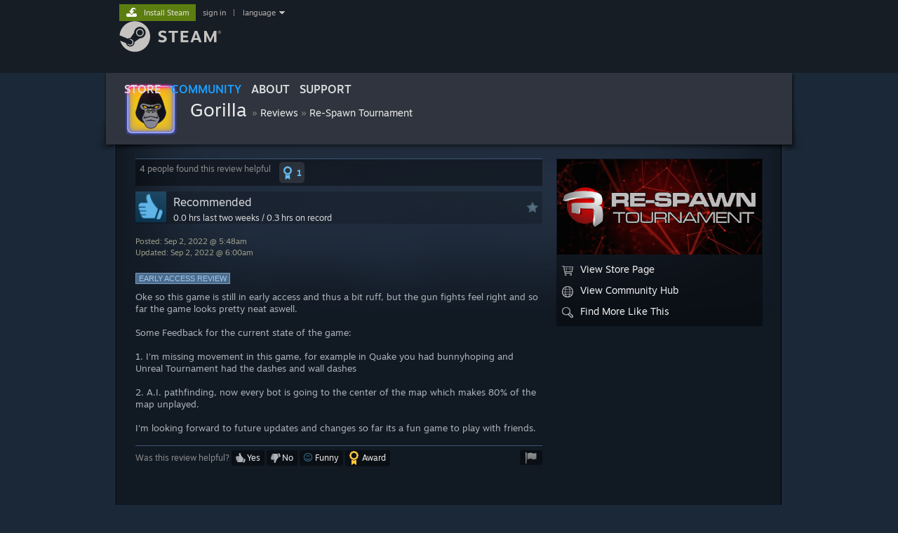

--- FILE ---
content_type: text/html; charset=UTF-8
request_url: https://steamcommunity.com/id/TheGorillaTV/recommended/1590010/
body_size: 9051
content:
<!DOCTYPE html>
<html class=" responsive DesktopUI" lang="en"  >
<head>
	<meta http-equiv="Content-Type" content="text/html; charset=UTF-8">
			<meta name="viewport" content="width=device-width,initial-scale=1">
		<meta name="theme-color" content="#171a21">
		<title>Steam Community :: Gorilla :: Review for Re-Spawn Tournament</title>
	<link rel="shortcut icon" href="/favicon.ico" type="image/x-icon">

	
	
	<link href="https://community.fastly.steamstatic.com/public/shared/css/motiva_sans.css?v=-yZgCk0Nu7kH&amp;l=english&amp;_cdn=fastly" rel="stylesheet" type="text/css">
<link href="https://community.fastly.steamstatic.com/public/shared/css/buttons.css?v=0Ihq-pAoptBq&amp;l=english&amp;_cdn=fastly" rel="stylesheet" type="text/css">
<link href="https://community.fastly.steamstatic.com/public/shared/css/shared_global.css?v=uKH1RcGNHaGr&amp;l=english&amp;_cdn=fastly" rel="stylesheet" type="text/css">
<link href="https://community.fastly.steamstatic.com/public/css/globalv2.css?v=9RV1KkrS040q&amp;l=english&amp;_cdn=fastly" rel="stylesheet" type="text/css">
<link href="https://community.fastly.steamstatic.com/public/shared/css/motiva_sans.css?v=-yZgCk0Nu7kH&amp;l=english&amp;_cdn=fastly" rel="stylesheet" type="text/css">
<link href="https://community.fastly.steamstatic.com/public/css/skin_1/workshop.css?v=3Wrn9pW_KPX4&amp;l=english&amp;_cdn=fastly" rel="stylesheet" type="text/css">
<link href="https://community.fastly.steamstatic.com/public/css/skin_1/workshop_itemdetails.css?v=l2rG55clYpiO&amp;l=english&amp;_cdn=fastly" rel="stylesheet" type="text/css">
<link href="https://community.fastly.steamstatic.com/public/css/skin_1/profilev2.css?v=-fVuSwVjP_Fu&amp;l=english&amp;_cdn=fastly" rel="stylesheet" type="text/css">
<link href="https://community.fastly.steamstatic.com/public/css/skin_1/profile_recommended.css?v=1u4E5T2c29IH&amp;l=english&amp;_cdn=fastly" rel="stylesheet" type="text/css">
<link href="https://community.fastly.steamstatic.com/public/shared/css/user_reviews.css?v=22i_49UjUo4J&amp;l=english&amp;_cdn=fastly" rel="stylesheet" type="text/css">
<link href="https://community.fastly.steamstatic.com/public/css/skin_1/modalContent.css?v=WXAusLHclDIt&amp;l=english&amp;_cdn=fastly" rel="stylesheet" type="text/css">
<link href="https://community.fastly.steamstatic.com/public/css/applications/community/main.css?v=lUDT0YSE7Ra7&amp;l=english&amp;_cdn=fastly" rel="stylesheet" type="text/css">
<link href="https://community.fastly.steamstatic.com/public/shared/css/shared_responsive.css?v=KWbVpwRCHuVv&amp;l=english&amp;_cdn=fastly" rel="stylesheet" type="text/css">
<link href="https://community.fastly.steamstatic.com/public/css/skin_1/header.css?v=EM4kCu67DNda&amp;l=english&amp;_cdn=fastly" rel="stylesheet" type="text/css">
<script type="text/javascript">
	var __PrototypePreserve=[];
	__PrototypePreserve[0] = Array.from;
	__PrototypePreserve[1] = Array.prototype.filter;
	__PrototypePreserve[2] = Array.prototype.flatMap;
	__PrototypePreserve[3] = Array.prototype.find;
	__PrototypePreserve[4] = Array.prototype.some;
	__PrototypePreserve[5] = Function.prototype.bind;
	__PrototypePreserve[6] = HTMLElement.prototype.scrollTo;
</script>
<script type="text/javascript" src="https://community.fastly.steamstatic.com/public/javascript/prototype-1.7.js?v=npJElBnrEO6W&amp;l=english&amp;_cdn=fastly"></script>
<script type="text/javascript">
	Array.from = __PrototypePreserve[0] || Array.from;
	Array.prototype.filter = __PrototypePreserve[1] || Array.prototype.filter;
	Array.prototype.flatMap = __PrototypePreserve[2] || Array.prototype.flatMap;
	Array.prototype.find = __PrototypePreserve[3] || Array.prototype.find;
	Array.prototype.some = __PrototypePreserve[4] || Array.prototype.some;
	Function.prototype.bind = __PrototypePreserve[5] || Function.prototype.bind;
	HTMLElement.prototype.scrollTo = __PrototypePreserve[6] || HTMLElement.prototype.scrollTo;
</script>
<script type="text/javascript">
	var __ScriptaculousPreserve=[];
	__ScriptaculousPreserve[0] = Array.from;
	__ScriptaculousPreserve[1] = Function.prototype.bind;
	__ScriptaculousPreserve[2] = HTMLElement.prototype.scrollTo;
</script>
<script type="text/javascript" src="https://community.fastly.steamstatic.com/public/javascript/scriptaculous/_combined.js?v=pbdAKOcDIgbC&amp;l=english&amp;_cdn=fastly&amp;load=effects,controls,slider,dragdrop"></script>
<script type="text/javascript">
	Array.from = __ScriptaculousPreserve[0] || Array.from;
	Function.prototype.bind = __ScriptaculousPreserve[1] || Function.prototype.bind;
	HTMLElement.prototype.scrollTo = __ScriptaculousPreserve[2] || HTMLElement.prototype.scrollTo;
delete String['__parseStyleElement'];  Prototype.Browser.WebKit = true;</script>
<script type="text/javascript">VALVE_PUBLIC_PATH = "https:\/\/community.fastly.steamstatic.com\/public\/";</script><script type="text/javascript" src="https://community.fastly.steamstatic.com/public/javascript/global.js?v=cMt-H-zOgNUp&amp;l=english&amp;_cdn=fastly"></script>
<script type="text/javascript" src="https://community.fastly.steamstatic.com/public/javascript/jquery-1.11.1.min.js?v=gQHVlrK4-jX-&amp;l=english&amp;_cdn=fastly"></script>
<script type="text/javascript" src="https://community.fastly.steamstatic.com/public/shared/javascript/tooltip.js?v=LZHsOVauqTrm&amp;l=english&amp;_cdn=fastly"></script>
<script type="text/javascript" src="https://community.fastly.steamstatic.com/public/shared/javascript/shared_global.js?v=84qavQoecqcM&amp;l=english&amp;_cdn=fastly"></script>
<script type="text/javascript" src="https://community.fastly.steamstatic.com/public/shared/javascript/auth_refresh.js?v=w6QbwI-5-j2S&amp;l=english&amp;_cdn=fastly"></script>
<script type="text/javascript">Object.seal && [ Object, Array, String, Number ].map( function( builtin ) { Object.seal( builtin.prototype ); } );</script><script type="text/javascript">$J = jQuery.noConflict();
if ( typeof JSON != 'object' || !JSON.stringify || !JSON.parse ) { document.write( "<scr" + "ipt type=\"text\/javascript\" src=\"https:\/\/community.fastly.steamstatic.com\/public\/javascript\/json2.js?v=54NKNglvGTO8&amp;l=english&amp;_cdn=fastly\"><\/script>\n" ); };
</script>
		<script type="text/javascript">
			document.addEventListener('DOMContentLoaded', function(event) {
				SetupTooltips( { tooltipCSSClass: 'community_tooltip'} );
		});
		</script><script type="text/javascript" src="https://community.fastly.steamstatic.com/public/shared/javascript/user_reviews.js?v=li2vp_5Z315e&amp;l=english&amp;_cdn=fastly"></script>
<script type="text/javascript" src="https://community.fastly.steamstatic.com/public/javascript/user_reviews_community.js?v=dl1kGhOk_Ls8&amp;l=english&amp;_cdn=fastly"></script>
<script type="text/javascript" src="https://community.fastly.steamstatic.com/public/shared/javascript/dselect.js?v=w0CV_PAvw3UA&amp;l=english&amp;_cdn=fastly"></script>
<script type="text/javascript" src="https://community.fastly.steamstatic.com/public/javascript/modalv2.js?v=zBXEuexVQ0FZ&amp;l=english&amp;_cdn=fastly"></script>
<script type="text/javascript" src="https://community.fastly.steamstatic.com/public/javascript/modalContent.js?v=uqf5ttWTRe7l&amp;l=english&amp;_cdn=fastly"></script>
<script type="text/javascript" src="https://community.fastly.steamstatic.com/public/javascript/applications/community/manifest.js?v=iG8a0Ew6um2U&amp;l=english&amp;_cdn=fastly"></script>
<script type="text/javascript" src="https://community.fastly.steamstatic.com/public/javascript/applications/community/libraries~b28b7af69.js?v=otJTfeJA4u84&amp;l=english&amp;_cdn=fastly"></script>
<script type="text/javascript" src="https://community.fastly.steamstatic.com/public/javascript/applications/community/main.js?v=fLXoVcWhUQ9v&amp;l=english&amp;_cdn=fastly"></script>
<script type="text/javascript" src="https://community.fastly.steamstatic.com/public/shared/javascript/shared_responsive_adapter.js?v=e6xwLWkl6YbR&amp;l=english&amp;_cdn=fastly"></script>

						<meta name="twitter:card" content="summary_large_image">
					<meta name="Description" content="Oke so this game is still in early access and thus a bit ruff, but the gun fights feel right and so far the game looks pretty neat aswell. Some Feedback for the current state of the game: 1. I'm missing movement in this game, for example in Quake you had bunnyhoping and Unreal Tournament had the dashes and wall dashes 2. A.I. pathfinding, now every bot is going to the center of the map which makes 80% of the map unplayed.">
			
	<meta name="twitter:site" content="@steam" />

						<meta property="og:title" content="Steam Community :: Gorilla :: Review for Re-Spawn Tournament">
					<meta property="twitter:title" content="Steam Community :: Gorilla :: Review for Re-Spawn Tournament">
					<meta property="og:type" content="website">
					<meta property="fb:app_id" content="105386699540688">
					<meta property="og:description" content="Oke so this game is still in early access and thus a bit ruff, but the gun fights feel right and so far the game looks pretty neat aswell. Some Feedback for the current state of the game: 1. I'm missing movement in this game, for example in Quake you had bunnyhoping and Unreal Tournament had the dashes and wall dashes 2. A.I. pathfinding, now every bot is going to the center of the map which makes 80% of the map unplayed.">
					<meta property="twitter:description" content="Oke so this game is still in early access and thus a bit ruff, but the gun fights feel right and so far the game looks pretty neat aswell. Some Feedback for the current state of the game: 1. I'm missing movement in this game, for example in Quake you had bunnyhoping and Unreal Tournament had the dashes and wall dashes 2. A.I. pathfinding, now every bot is going to the center of the map which makes 80% of the map unplayed.">
			
	
			<link rel="image_src" href="https://shared.fastly.steamstatic.com/store_item_assets/steam/apps/1590010/header.jpg?t=1742399894">
		<meta property="og:image" content="https://shared.fastly.steamstatic.com/store_item_assets/steam/apps/1590010/header.jpg?t=1742399894">
		<meta name="twitter:image" content="https://shared.fastly.steamstatic.com/store_item_assets/steam/apps/1590010/header.jpg?t=1742399894" />
				
	
	
	
	
	</head>
<body class="flat_page migrated_profile_page responsive_page ">


<div class="responsive_page_frame with_header">
						<div role="navigation" class="responsive_page_menu_ctn mainmenu" aria-label="Mobile Menu">
				<div class="responsive_page_menu"  id="responsive_page_menu">
										<div class="mainmenu_contents">
						<div class="mainmenu_contents_items">
															<a class="menuitem" href="https://steamcommunity.com/login/home/?goto=id%2FTheGorillaTV%2Frecommended%2F1590010%2F">
									Sign in								</a>
															<a class="menuitem supernav" href="https://store.steampowered.com/" data-tooltip-type="selector" data-tooltip-content=".submenu_Store">
				Store			</a>
			<div class="submenu_Store" style="display: none;" data-submenuid="Store">
														<a class="submenuitem" href="https://store.steampowered.com/">
						Home											</a>
														<a class="submenuitem" href="https://store.steampowered.com/explore/">
						Discovery Queue											</a>
														<a class="submenuitem" href="https://steamcommunity.com/my/wishlist/">
						Wishlist											</a>
														<a class="submenuitem" href="https://store.steampowered.com/points/shop/">
						Points Shop											</a>
														<a class="submenuitem" href="https://store.steampowered.com/news/">
						News											</a>
														<a class="submenuitem" href="https://store.steampowered.com/stats/">
						Charts											</a>
							</div>
										<a class="menuitem supernav supernav_active" href="https://steamcommunity.com/" data-tooltip-type="selector" data-tooltip-content=".submenu_Community">
				Community			</a>
			<div class="submenu_Community" style="display: none;" data-submenuid="Community">
														<a class="submenuitem" href="https://steamcommunity.com/">
						Home											</a>
														<a class="submenuitem" href="https://steamcommunity.com/discussions/">
						Discussions											</a>
														<a class="submenuitem" href="https://steamcommunity.com/workshop/">
						Workshop											</a>
														<a class="submenuitem" href="https://steamcommunity.com/market/">
						Market											</a>
														<a class="submenuitem" href="https://steamcommunity.com/?subsection=broadcasts">
						Broadcasts											</a>
							</div>
										<a class="menuitem " href="https://store.steampowered.com/about/">
				About			</a>
										<a class="menuitem " href="https://help.steampowered.com/en/">
				Support			</a>
			
							<div class="minor_menu_items">
																								<div class="menuitem change_language_action">
									Change language								</div>
																																	<a class="menuitem" href="https://store.steampowered.com/mobile" target="_blank" rel="noreferrer">Get the Steam Mobile App</a>
																									<div class="menuitem" role="link" onclick="Responsive_RequestDesktopView();">
										View desktop website									</div>
															</div>
						</div>
						<div class="mainmenu_footer_spacer  "></div>
						<div class="mainmenu_footer">
															<div class="mainmenu_footer_logo"><img src="https://community.fastly.steamstatic.com/public/shared/images/responsive/footerLogo_valve_new.png"></div>
								© Valve Corporation. All rights reserved. All trademarks are property of their respective owners in the US and other countries.								<span class="mainmenu_valve_links">
									<a href="https://store.steampowered.com/privacy_agreement/" target="_blank">Privacy Policy</a>
									&nbsp;| &nbsp;<a href="http://www.valvesoftware.com/legal.htm" target="_blank">Legal</a>
									&nbsp;| &nbsp;<a href="https://help.steampowered.com/faqs/view/10BB-D27A-6378-4436" target="_blank">Accessibility</a>
									&nbsp;| &nbsp;<a href="https://store.steampowered.com/subscriber_agreement/" target="_blank">Steam Subscriber Agreement</a>
									&nbsp;| &nbsp;<a href="https://store.steampowered.com/steam_refunds/" target="_blank">Refunds</a>
									&nbsp;| &nbsp;<a href="https://store.steampowered.com/account/cookiepreferences/" target="_blank">Cookies</a>
								</span>
													</div>
					</div>
									</div>
			</div>
		
		<div class="responsive_local_menu_tab"></div>

		<div class="responsive_page_menu_ctn localmenu">
			<div class="responsive_page_menu"  id="responsive_page_local_menu" data-panel="{&quot;onOptionsActionDescription&quot;:&quot;#filter_toggle&quot;,&quot;onOptionsButton&quot;:&quot;Responsive_ToggleLocalMenu()&quot;,&quot;onCancelButton&quot;:&quot;Responsive_ToggleLocalMenu()&quot;}">
				<div class="localmenu_content" data-panel="{&quot;maintainY&quot;:true,&quot;bFocusRingRoot&quot;:true,&quot;flow-children&quot;:&quot;column&quot;}">
				</div>
			</div>
		</div>



					<div class="responsive_header">
				<div class="responsive_header_content">
					<div id="responsive_menu_logo">
						<img src="https://community.fastly.steamstatic.com/public/shared/images/responsive/header_menu_hamburger.png" height="100%">
											</div>
					<div class="responsive_header_logo">
						<a href="https://store.steampowered.com/">
															<img src="https://community.fastly.steamstatic.com/public/shared/images/responsive/header_logo.png" height="36" border="0" alt="STEAM">
													</a>
					</div>
									</div>
			</div>
		
		<div class="responsive_page_content_overlay">

		</div>

		<div class="responsive_fixonscroll_ctn nonresponsive_hidden ">
		</div>
	
	<div class="responsive_page_content">

		<div role="banner" id="global_header" data-panel="{&quot;flow-children&quot;:&quot;row&quot;}">
	<div class="content">
		<div class="logo">
			<span id="logo_holder">
									<a href="https://store.steampowered.com/" aria-label="Link to the Steam Homepage">
						<img src="https://community.fastly.steamstatic.com/public/shared/images/header/logo_steam.svg?t=962016" width="176" height="44" alt="Link to the Steam Homepage">
					</a>
							</span>
		</div>

			<div role="navigation" class="supernav_container" aria-label="Global Menu">
								<a class="menuitem supernav" href="https://store.steampowered.com/" data-tooltip-type="selector" data-tooltip-content=".submenu_Store">
				STORE			</a>
			<div class="submenu_Store" style="display: none;" data-submenuid="Store">
														<a class="submenuitem" href="https://store.steampowered.com/">
						Home											</a>
														<a class="submenuitem" href="https://store.steampowered.com/explore/">
						Discovery Queue											</a>
														<a class="submenuitem" href="https://steamcommunity.com/my/wishlist/">
						Wishlist											</a>
														<a class="submenuitem" href="https://store.steampowered.com/points/shop/">
						Points Shop											</a>
														<a class="submenuitem" href="https://store.steampowered.com/news/">
						News											</a>
														<a class="submenuitem" href="https://store.steampowered.com/stats/">
						Charts											</a>
							</div>
										<a class="menuitem supernav supernav_active" href="https://steamcommunity.com/" data-tooltip-type="selector" data-tooltip-content=".submenu_Community">
				COMMUNITY			</a>
			<div class="submenu_Community" style="display: none;" data-submenuid="Community">
														<a class="submenuitem" href="https://steamcommunity.com/">
						Home											</a>
														<a class="submenuitem" href="https://steamcommunity.com/discussions/">
						Discussions											</a>
														<a class="submenuitem" href="https://steamcommunity.com/workshop/">
						Workshop											</a>
														<a class="submenuitem" href="https://steamcommunity.com/market/">
						Market											</a>
														<a class="submenuitem" href="https://steamcommunity.com/?subsection=broadcasts">
						Broadcasts											</a>
							</div>
										<a class="menuitem " href="https://store.steampowered.com/about/">
				About			</a>
										<a class="menuitem " href="https://help.steampowered.com/en/">
				SUPPORT			</a>
				</div>
	<script type="text/javascript">
		jQuery(function($) {
			$('#global_header .supernav').v_tooltip({'location':'bottom', 'destroyWhenDone': false, 'tooltipClass': 'supernav_content', 'offsetY':-6, 'offsetX': 1, 'horizontalSnap': 4, 'tooltipParent': '#global_header .supernav_container', 'correctForScreenSize': false});
		});
	</script>

		<div id="global_actions">
			<div role="navigation" id="global_action_menu" aria-label="Account Menu">
									<a class="header_installsteam_btn header_installsteam_btn_green" href="https://store.steampowered.com/about/">
						<div class="header_installsteam_btn_content">
							Install Steam						</div>
					</a>
				
				
									<a class="global_action_link" href="https://steamcommunity.com/login/home/?goto=id%2FTheGorillaTV%2Frecommended%2F1590010%2F">sign in</a>
											&nbsp;|&nbsp;
						<span class="pulldown global_action_link" id="language_pulldown" onclick="ShowMenu( this, 'language_dropdown', 'right' );">language</span>
						<div class="popup_block_new" id="language_dropdown" style="display: none;">
							<div class="popup_body popup_menu">
																																					<a class="popup_menu_item tight" href="?l=schinese" onclick="ChangeLanguage( 'schinese' ); return false;">简体中文 (Simplified Chinese)</a>
																													<a class="popup_menu_item tight" href="?l=tchinese" onclick="ChangeLanguage( 'tchinese' ); return false;">繁體中文 (Traditional Chinese)</a>
																													<a class="popup_menu_item tight" href="?l=japanese" onclick="ChangeLanguage( 'japanese' ); return false;">日本語 (Japanese)</a>
																													<a class="popup_menu_item tight" href="?l=koreana" onclick="ChangeLanguage( 'koreana' ); return false;">한국어 (Korean)</a>
																													<a class="popup_menu_item tight" href="?l=thai" onclick="ChangeLanguage( 'thai' ); return false;">ไทย (Thai)</a>
																													<a class="popup_menu_item tight" href="?l=bulgarian" onclick="ChangeLanguage( 'bulgarian' ); return false;">Български (Bulgarian)</a>
																													<a class="popup_menu_item tight" href="?l=czech" onclick="ChangeLanguage( 'czech' ); return false;">Čeština (Czech)</a>
																													<a class="popup_menu_item tight" href="?l=danish" onclick="ChangeLanguage( 'danish' ); return false;">Dansk (Danish)</a>
																													<a class="popup_menu_item tight" href="?l=german" onclick="ChangeLanguage( 'german' ); return false;">Deutsch (German)</a>
																																							<a class="popup_menu_item tight" href="?l=spanish" onclick="ChangeLanguage( 'spanish' ); return false;">Español - España (Spanish - Spain)</a>
																													<a class="popup_menu_item tight" href="?l=latam" onclick="ChangeLanguage( 'latam' ); return false;">Español - Latinoamérica (Spanish - Latin America)</a>
																													<a class="popup_menu_item tight" href="?l=greek" onclick="ChangeLanguage( 'greek' ); return false;">Ελληνικά (Greek)</a>
																													<a class="popup_menu_item tight" href="?l=french" onclick="ChangeLanguage( 'french' ); return false;">Français (French)</a>
																													<a class="popup_menu_item tight" href="?l=italian" onclick="ChangeLanguage( 'italian' ); return false;">Italiano (Italian)</a>
																													<a class="popup_menu_item tight" href="?l=indonesian" onclick="ChangeLanguage( 'indonesian' ); return false;">Bahasa Indonesia (Indonesian)</a>
																													<a class="popup_menu_item tight" href="?l=hungarian" onclick="ChangeLanguage( 'hungarian' ); return false;">Magyar (Hungarian)</a>
																													<a class="popup_menu_item tight" href="?l=dutch" onclick="ChangeLanguage( 'dutch' ); return false;">Nederlands (Dutch)</a>
																													<a class="popup_menu_item tight" href="?l=norwegian" onclick="ChangeLanguage( 'norwegian' ); return false;">Norsk (Norwegian)</a>
																													<a class="popup_menu_item tight" href="?l=polish" onclick="ChangeLanguage( 'polish' ); return false;">Polski (Polish)</a>
																													<a class="popup_menu_item tight" href="?l=portuguese" onclick="ChangeLanguage( 'portuguese' ); return false;">Português (Portuguese - Portugal)</a>
																													<a class="popup_menu_item tight" href="?l=brazilian" onclick="ChangeLanguage( 'brazilian' ); return false;">Português - Brasil (Portuguese - Brazil)</a>
																													<a class="popup_menu_item tight" href="?l=romanian" onclick="ChangeLanguage( 'romanian' ); return false;">Română (Romanian)</a>
																													<a class="popup_menu_item tight" href="?l=russian" onclick="ChangeLanguage( 'russian' ); return false;">Русский (Russian)</a>
																													<a class="popup_menu_item tight" href="?l=finnish" onclick="ChangeLanguage( 'finnish' ); return false;">Suomi (Finnish)</a>
																													<a class="popup_menu_item tight" href="?l=swedish" onclick="ChangeLanguage( 'swedish' ); return false;">Svenska (Swedish)</a>
																													<a class="popup_menu_item tight" href="?l=turkish" onclick="ChangeLanguage( 'turkish' ); return false;">Türkçe (Turkish)</a>
																													<a class="popup_menu_item tight" href="?l=vietnamese" onclick="ChangeLanguage( 'vietnamese' ); return false;">Tiếng Việt (Vietnamese)</a>
																													<a class="popup_menu_item tight" href="?l=ukrainian" onclick="ChangeLanguage( 'ukrainian' ); return false;">Українська (Ukrainian)</a>
																									<a class="popup_menu_item tight" href="https://www.valvesoftware.com/en/contact?contact-person=Translation%20Team%20Feedback" target="_blank">Report a translation problem</a>
							</div>
						</div>
												</div>
					</div>
			</div>
</div>
<script type="text/javascript">
	g_sessionID = "f87c79a462c95b3624c45551";
	g_steamID = false;
	g_strLanguage = "english";
	g_SNR = '2_100300_300_';
	g_bAllowAppImpressions = true;
		g_ContentDescriptorPreferences = [1,3,4];

	

	// We always want to have the timezone cookie set for PHP to use
	setTimezoneCookies();

	$J( function() {

		InitMiniprofileHovers(( 'https%3A%2F%2Fsteamcommunity.com' ));
		InitEmoticonHovers();
		ApplyAdultContentPreferences();
	});

	$J( function() { InitEconomyHovers( "https:\/\/community.fastly.steamstatic.com\/public\/css\/skin_1\/economy.css?v=rbw2FTiaLS06&l=english&_cdn=fastly", "https:\/\/community.fastly.steamstatic.com\/public\/javascript\/economy_common.js?v=3TZBCEPvtfTo&l=english&_cdn=fastly", "https:\/\/community.fastly.steamstatic.com\/public\/javascript\/economy.js?v=55iGPfqTxuQB&l=english&_cdn=fastly" );});</script>
<div id="application_config" style="display: none;"  data-config="{&quot;EUNIVERSE&quot;:1,&quot;WEB_UNIVERSE&quot;:&quot;public&quot;,&quot;LANGUAGE&quot;:&quot;english&quot;,&quot;COUNTRY&quot;:&quot;US&quot;,&quot;MEDIA_CDN_COMMUNITY_URL&quot;:&quot;https:\/\/cdn.fastly.steamstatic.com\/steamcommunity\/public\/&quot;,&quot;MEDIA_CDN_URL&quot;:&quot;https:\/\/cdn.fastly.steamstatic.com\/&quot;,&quot;VIDEO_CDN_URL&quot;:&quot;https:\/\/video.fastly.steamstatic.com\/&quot;,&quot;COMMUNITY_CDN_URL&quot;:&quot;https:\/\/community.fastly.steamstatic.com\/&quot;,&quot;COMMUNITY_CDN_ASSET_URL&quot;:&quot;https:\/\/cdn.fastly.steamstatic.com\/steamcommunity\/public\/assets\/&quot;,&quot;STORE_CDN_URL&quot;:&quot;https:\/\/store.fastly.steamstatic.com\/&quot;,&quot;PUBLIC_SHARED_URL&quot;:&quot;https:\/\/community.fastly.steamstatic.com\/public\/shared\/&quot;,&quot;COMMUNITY_BASE_URL&quot;:&quot;https:\/\/steamcommunity.com\/&quot;,&quot;CHAT_BASE_URL&quot;:&quot;https:\/\/steamcommunity.com\/&quot;,&quot;STORE_BASE_URL&quot;:&quot;https:\/\/store.steampowered.com\/&quot;,&quot;STORE_CHECKOUT_BASE_URL&quot;:&quot;https:\/\/checkout.steampowered.com\/&quot;,&quot;IMG_URL&quot;:&quot;https:\/\/community.fastly.steamstatic.com\/public\/images\/&quot;,&quot;STEAMTV_BASE_URL&quot;:&quot;https:\/\/steam.tv\/&quot;,&quot;HELP_BASE_URL&quot;:&quot;https:\/\/help.steampowered.com\/&quot;,&quot;PARTNER_BASE_URL&quot;:&quot;https:\/\/partner.steamgames.com\/&quot;,&quot;STATS_BASE_URL&quot;:&quot;https:\/\/partner.steampowered.com\/&quot;,&quot;INTERNAL_STATS_BASE_URL&quot;:&quot;https:\/\/steamstats.valve.org\/&quot;,&quot;IN_CLIENT&quot;:false,&quot;USE_POPUPS&quot;:false,&quot;STORE_ICON_BASE_URL&quot;:&quot;https:\/\/shared.fastly.steamstatic.com\/store_item_assets\/steam\/apps\/&quot;,&quot;STORE_ITEM_BASE_URL&quot;:&quot;https:\/\/shared.fastly.steamstatic.com\/store_item_assets\/&quot;,&quot;WEBAPI_BASE_URL&quot;:&quot;https:\/\/api.steampowered.com\/&quot;,&quot;TOKEN_URL&quot;:&quot;https:\/\/steamcommunity.com\/chat\/clientjstoken&quot;,&quot;BUILD_TIMESTAMP&quot;:1769728838,&quot;PAGE_TIMESTAMP&quot;:1769746341,&quot;IN_TENFOOT&quot;:false,&quot;IN_GAMEPADUI&quot;:false,&quot;IN_CHROMEOS&quot;:false,&quot;IN_MOBILE_WEBVIEW&quot;:false,&quot;PLATFORM&quot;:&quot;macos&quot;,&quot;BASE_URL_STORE_CDN_ASSETS&quot;:&quot;https:\/\/cdn.fastly.steamstatic.com\/store\/&quot;,&quot;EREALM&quot;:1,&quot;LOGIN_BASE_URL&quot;:&quot;https:\/\/login.steampowered.com\/&quot;,&quot;AVATAR_BASE_URL&quot;:&quot;https:\/\/avatars.fastly.steamstatic.com\/&quot;,&quot;FROM_WEB&quot;:true,&quot;WEBSITE_ID&quot;:&quot;Community&quot;,&quot;BASE_URL_SHARED_CDN&quot;:&quot;https:\/\/shared.fastly.steamstatic.com\/&quot;,&quot;CLAN_CDN_ASSET_URL&quot;:&quot;https:\/\/clan.fastly.steamstatic.com\/&quot;,&quot;COMMUNITY_ASSETS_BASE_URL&quot;:&quot;https:\/\/shared.fastly.steamstatic.com\/community_assets\/&quot;,&quot;SNR&quot;:&quot;2_100300_300_&quot;}" data-userinfo="{&quot;logged_in&quot;:false,&quot;country_code&quot;:&quot;US&quot;,&quot;excluded_content_descriptors&quot;:[1,3,4]}" data-community="[]" data-loyaltystore="{&quot;webapi_token&quot;:&quot;&quot;}" data-steam_notifications="null"></div><link href="https://community.fastly.steamstatic.com/public/css/applications/community/main.css?v=lUDT0YSE7Ra7&amp;l=english&amp;_cdn=fastly" rel="stylesheet" type="text/css">
<script type="text/javascript" src="https://community.fastly.steamstatic.com/public/javascript/applications/community/manifest.js?v=iG8a0Ew6um2U&amp;l=english&amp;_cdn=fastly"></script>
<script type="text/javascript" src="https://community.fastly.steamstatic.com/public/javascript/applications/community/libraries~b28b7af69.js?v=otJTfeJA4u84&amp;l=english&amp;_cdn=fastly"></script>
<script type="text/javascript" src="https://community.fastly.steamstatic.com/public/javascript/applications/community/main.js?v=fLXoVcWhUQ9v&amp;l=english&amp;_cdn=fastly"></script>
<div  data-featuretarget="community-awards"></div>	<div id="application_root"></div>

		<div role="main" class="responsive_page_template_content" id="responsive_page_template_content" data-panel="{&quot;autoFocus&quot;:true}" >

			<script>
	function ReportReview()
	{
				UserReview_Report( '121620472', 'https://steamcommunity.com', function( results ) {
			top.location.reload();
		});
			}




</script>

<div class="pagecontent no_header profile_subpage_column">
	<div class="profile_small_header_bg">
	<div class="profile_small_header_texture" data-panel="{&quot;flow-children&quot;:&quot;row&quot;}">
		<a href="https://steamcommunity.com/id/TheGorillaTV">
			<div class="profile_small_header_avatar">
				<div class="playerAvatar medium offline">
												<div class="profile_avatar_frame">
					<picture>
						<source media="(prefers-reduced-motion: reduce)" srcset="https://shared.fastly.steamstatic.com/community_assets/images/items/1675200/dd7f16261e854ff245c31600d1343eef0baaf13f.png"></source>
						<source srcset="https://shared.fastly.steamstatic.com/community_assets/images/items/1675200/f97317f30b106c08ab649e455471f1be605a8c0f.png"></source>
						<img src="https://shared.fastly.steamstatic.com/community_assets/images/items/1675200/f97317f30b106c08ab649e455471f1be605a8c0f.png">
					</picture>
				</div>
													<picture>
				<source media="(prefers-reduced-motion: reduce)" srcset="https://avatars.fastly.steamstatic.com/a5379a5d0fb47f9c1613df36998ce7407acae76e_medium.jpg"></source>
				<img srcset="https://avatars.fastly.steamstatic.com/a5379a5d0fb47f9c1613df36998ce7407acae76e_medium.jpg" >
			</picture>
						</div>
			</div>
		</a>
		<div class="profile_small_header_text">
			<span class="profile_small_header_name">
				<a class="whiteLink persona_name_text_content" href="https://steamcommunity.com/id/TheGorillaTV">
					Gorilla				</a>
			</span>
							<span class="profile_small_header_arrow">&raquo;</span>
				<a class="whiteLink"  href="https://steamcommunity.com/id/TheGorillaTV/recommended/"><span class="profile_small_header_location">Reviews</span></a>
							<span class="profile_small_header_arrow">&raquo;</span>
				<a class="whiteLink"  href="https://steamcommunity.com/id/TheGorillaTV/recommended/1590010"><span class="profile_small_header_location">Re-Spawn Tournament</span></a>
			
					</div>
			</div>
</div>	<!-- main body -->
	<div class="maincontent" id="BG_bottom">
	<div class="bluefade">
		<div class="review_page_content">

		
		
			<div id="rightContents" class="responsive_local_menu">

				<div class="review_app_actions responsive_hidden">

					<div class="gameLogoHolder_default">
						<a href="https://steamcommunity.com/app/1590010" style="display: block;" class="">
							<img class="game_capsule" src="https://shared.fastly.steamstatic.com/store_item_assets/steam/apps/1590010/header.jpg?t=1742399894">
						</a>
					</div>

					<a class="general_btn panel_btn" href="https://store.steampowered.com/app/1590010?snr=2_100300_300__100301"><img class="toolsIcon" src="https://community.fastly.steamstatic.com/public/images//sharedfiles/icons/icon_store.png">View Store Page</a>

					<a class="general_btn panel_btn" href="https://steamcommunity.com/app/1590010"><img class="toolsIcon" src="https://community.fastly.steamstatic.com/public/images//sharedfiles/icons/icon_community.png">View Community Hub</a>

					<a class="general_btn panel_btn" href="https://store.steampowered.com/recommended/morelike/app/1590010?snr=2_100300_300__100301"><img class="toolsIcon" src="https://community.fastly.steamstatic.com/public/images//sharedfiles/icons/icon_search.png">Find More Like This</a>

				</div>

				
				
							</div>

			<div id="leftContents">

				<div class="nonresponsive_hidden responsive_review_gameinfo">

					<div class="responsive_review_gameoptions">

						<div class="ellipsis">
							<a class="general_btn panel_btn" href="https://store.steampowered.com/app/1590010"><img class="toolsIcon" src="https://community.fastly.steamstatic.com/public/images//sharedfiles/icons/icon_store.png">View Store Page</a>
						</div>
						<div class="ellipsis">
							<a class="general_btn panel_btn" href="https://steamcommunity.com/app/1590010"><img class="toolsIcon" src="https://community.fastly.steamstatic.com/public/images//sharedfiles/icons/icon_community.png">View Community Hub</a>
						</div>
						<div class="ellipsis">
							<a class="general_btn panel_btn" href="https://store.steampowered.com/recommended/morelike/app/1590010"><img class="toolsIcon" src="https://community.fastly.steamstatic.com/public/images//sharedfiles/icons/icon_search.png">Find More Like This</a>
						</div>
					</div>
					<div class="gameLogoHolder_default">
						<a href="https://steamcommunity.com/app/1590010">
							<img src="https://shared.fastly.steamstatic.com/store_item_assets/steam/apps/1590010/capsule_231x87.jpg?t=1742399894">
						</a>
					</div>
					<div style="clear: both;"></div>
				</div>

				<div class="ratingBar">
					4 people found this review helpful
					<div class="review_award_ctn">							<div data-panel="{&quot;focusable&quot;:true,&quot;clickOnActivate&quot;:true}" role="button" class="review_award tooltip unpurchaseable" onClick="UserReview_Award( 0, 'https://steamcommunity.com/login/home/?goto=id%2FTheGorillaTV%2Frecommended%2F1590010%2F%3FinsideModal%3D0', '121620472', OnUserReviewAward, 2 )" data-tooltip-html="		&lt;div&gt;
			&lt;div class=&quot;reaction_award_icon&quot;&gt;
				&lt;img src=&quot;https://store.fastly.steamstatic.com/public/images/loyalty/reactions/animated/2.png?v=5&quot;&gt;
			&lt;/div&gt;
			&lt;div class=&quot;reaction_award_info&quot;&gt;
				&lt;div class=&quot;reaction_award_name&quot;&gt;Heartwarming&lt;/div&gt;
				&lt;div class=&quot;reaction_award_desc&quot;&gt;Makes you want to go out and show a rainbow to a kitten.&lt;/div&gt;
									&lt;div class=&quot;reaction_award_points&quot;&gt;Award gives creators 100 Steam Points.&amp;nbsp;Given by 1 person.&lt;/span&gt;&lt;/div&gt;
							&lt;/div&gt;
		&lt;/div&gt;
		" data-tooltip-class="reaction_award_hover">
								<img class="review_award_icon" src="https://store.fastly.steamstatic.com/public/images/loyalty/reactions/still/2.png?v=5"/>
								<span class="review_award_count hidden">1</span>
							</div>
														<div data-panel="{&quot;focusable&quot;:true,&quot;clickOnActivate&quot;:true}" role="button" class="review_award more_btn tooltip" onClick="UserReview_ShowMoreAwards( this )" data-count="1" data-tooltip-text="Expand all Community Awards">
								<img class="review_award_icon" src="https://community.fastly.steamstatic.com/public/shared/images//award_icon_blue.svg"/>
								<span class="review_award_count">1</span>
							</div>
							</div>				</div>

				
				<div class="ratingSummaryBlock" id="ReviewTitle">
					<div class="ratingSummaryHeader">
													<img class="review_source tooltip" data-tooltip-text="This review is counted in the overall review score because this user purchased the game directly on Steam or got a free license of a free game" src="https://community.fastly.steamstatic.com/public/shared/images/userreviews/icon_review_counted.png">
																		<img src="https://community.fastly.steamstatic.com/public/shared/images/userreviews/icon_thumbsUp.png?v=1" align="left">
						<div class="ratingSummary">Recommended</div>
						<div class="playTime">
							0.0 hrs last two weeks / 0.3 hrs on record													</div>
					</div>
					<div class="recommendation_date">
						Posted: Sep 2, 2022 @ 5:48am													<br>
							Updated: Sep 2, 2022 @ 6:00am																	</div>

														</div>
				<br clear="all" class="clear_br" />

				<div class="review_area">
						<div class="review_area_content ">
															<div class="early_access_review tooltip" data-tooltip-text="This review was written while Re-Spawn Tournament was marked as Steam Early Access">Early Access Review</div>
														<div id="ReviewText">
								Oke so this game is still in early access and thus a bit ruff, but the gun fights feel right and so far the game looks pretty neat aswell.<br><br>Some Feedback for the current state of the game:<br><br>1. I'm missing movement in this game, for example in Quake you had bunnyhoping and Unreal Tournament had the dashes and wall dashes<br><br>2. A.I. pathfinding, now every bot is going to the center of the map which makes 80% of the map unplayed.<br><br>I'm looking forward to future updates and changes so far its a fun game to play with friends.							</div>
							<div id="ReviewEdit" style="display: none">
								<textarea id="ReviewEditTextArea" class="review_edit_text_area" maxlength="8000" rows="2" cols="80">Oke so this game is still in early access and thus a bit ruff, but the gun fights feel right and so far the game looks pretty neat aswell.

Some Feedback for the current state of the game:

1. I'm missing movement in this game, for example in Quake you had bunnyhoping and Unreal Tournament had the dashes and wall dashes

2. A.I. pathfinding, now every bot is going to the center of the map which makes 80% of the map unplayed.

I'm looking forward to future updates and changes so far its a fun game to play with friends.</textarea>
								<div class="review_edit_received_compensation">
									<input type="checkbox" id="ReceivedCompensationCheckbox" value="1" >
									<label for="ReceivedCompensationCheckbox">Check this box if you received this product for free <a data-tooltip-text="Check this box if you were given this product for free. Will show “Product received for free” alongside your review. If you received additional compensation for the review of this game, you must disclose that in the text of your review.">(?)</a></label>
								</div>
																<div style="float: left">
									Do you recommend this game?									<span class="btnv6_blue_hoverfade btn_small_thin ico_hover active" onclick="SetOwnerRatingPositive();" id="OwnerVoteUpBtn">
										<span><i class="ico16 thumb_up"></i> Yes</span>
									</span>
									<span class="btnv6_blue_hoverfade btn_small_thin ico_hover " onclick="SetOwnerRatingNegative();" id="OwnerVoteDownBtn">
										<span><i class="ico16 thumb_down"></i>No</span>
									</span>
								</div>
								<div style="float: right">
									<span class="btn_small_thin btn_grey_white_innerfade" onclick="CancelEdits();" id="CancelEditsBtn">
										<span>Cancel</span>
									</span>
									<span class="btn_small_thin btn_blue_white_innerfade" onclick="SaveReview();" id="SaveReviewBtn">
										<span>Save Changes</span>
									</span>
								</div>
								<div style="clear: both"></div>
							</div>
						</div>

						
												<div class="review_rate_bar">
							Was this review helpful?							<span data-panel="{&quot;focusable&quot;:true,&quot;clickOnActivate&quot;:true}" role="button" onclick="UserReviewVoteUp( 0, 'https://steamcommunity.com/login/home/?goto=id%2FTheGorillaTV%2Frecommended%2F1590010%2F%3FinsideModal%3D0', '121620472' );" class="btn_grey_grey btn_small_thin ico_hover " id="RecommendationVoteUpBtn121620472">
								<span><i class="ico16 thumb_up"></i>Yes</span>
							</span>
							<span data-panel="{&quot;focusable&quot;:true,&quot;clickOnActivate&quot;:true}" role="button" onclick="UserReviewVoteDown( 0, 'https://steamcommunity.com/login/home/?goto=id%2FTheGorillaTV%2Frecommended%2F1590010%2F%3FinsideModal%3D0', '121620472' );" class="btn_grey_grey btn_small_thin ico_hover " id="RecommendationVoteDownBtn121620472">
								<span><i class="ico16 thumb_down"></i>No</span>
							</span>
							<span data-panel="{&quot;focusable&quot;:true,&quot;clickOnActivate&quot;:true}" role="button" onclick="UserReviewVoteTag( 0, 'https://steamcommunity.com/login/home/?goto=id%2FTheGorillaTV%2Frecommended%2F1590010%2F%3FinsideModal%3D0', '121620472', 1, 'RecommendationVoteTagBtn121620472_1' );" class="btn_grey_grey btn_small_thin ico_hover " id="RecommendationVoteTagBtn121620472_1">
								<span><i class="ico16 funny"></i>Funny</span>
							</span>
							<span data-panel="{&quot;focusable&quot;:true,&quot;clickOnActivate&quot;:true}" role="button" onClick="UserReview_Award( 0, 'https://steamcommunity.com/login/home/?goto=id%2FTheGorillaTV%2Frecommended%2F1590010%2F%3FinsideModal%3D0', '121620472', OnUserReviewAward )" class="btn_grey_grey btn_small_thin ico_hover">
								<span><img src="https://community.fastly.steamstatic.com/public/shared/images//award_icon.svg" class="reward_btn_icon">Award</span>
							</span>

														<span data-panel="{&quot;focusable&quot;:true,&quot;clickOnActivate&quot;:true}" role="button" onclick="return ReportReview()" class="btn_grey_grey btn_small_thin tooltip" id="ReviewReportBtn" data-tooltip-text="Report this review for violating the Steam Terms of Service or Online Conduct Rules."></span>
													</div>
										</div>

								<div style="clear: both;"></div>
									<div id="comments">
											</div>
							</div>
			<div style="clear: both;"></div>

		</div>
	</div>
	</div>
</div>

		</div>	<!-- responsive_page_legacy_content -->

				<script>
			RecordAppImpression( 1590010, '2_100300_300_' );
		</script>
			<div id="footer_spacer" class=""></div>
	<div id="footer_responsive_optin_spacer"></div>
	<div id="footer">
					<div class="footer_content">
				<span id="footerLogo"><img src="https://community.fastly.steamstatic.com/public/images/skin_1/footerLogo_valve.png?v=1" width="96" height="26" border="0" alt="Valve Logo" /></span>
				<span id="footerText">
					&copy; Valve Corporation. All rights reserved. All trademarks are property of their respective owners in the US and other countries.<br/>Some geospatial data on this website is provided by <a href="https://steamcommunity.com/linkfilter/?u=http%3A%2F%2Fwww.geonames.org" target="_blank" rel=" noopener">geonames.org</a>.					<br>
											<span class="valve_links">
							<a href="http://store.steampowered.com/privacy_agreement/" target="_blank">Privacy Policy</a>
							&nbsp; | &nbsp;<a href="https://store.steampowered.com/legal/" target="_blank">Legal</a>
							&nbsp; | &nbsp;<a href="https://help.steampowered.com/faqs/view/10BB-D27A-6378-4436" target="_blank">Accessibility</a>
							&nbsp;| &nbsp;<a href="http://store.steampowered.com/subscriber_agreement/" target="_blank">Steam Subscriber Agreement</a>
                            &nbsp;| &nbsp;<a href="http://store.steampowered.com/account/cookiepreferences/" target="_blank">Cookies</a>
						</span>
									</span>
			</div>
							<div class="responsive_optin_link">
				<div class="btn_medium btnv6_grey_black" role="link" onclick="Responsive_RequestMobileView()">
					<span>View mobile website</span>
				</div>
			</div>
			</div>
	
	</div>	<!-- responsive_page_content -->

</div>	<!-- responsive_page_frame -->
</body>
</html>


--- FILE ---
content_type: text/css;charset=UTF-8
request_url: https://community.fastly.steamstatic.com/public/css/skin_1/profile_recommended.css?v=1u4E5T2c29IH&l=english&_cdn=fastly
body_size: 964
content:

#BG_top {
	margin: 0px auto;
}

#BG_bottom {
	margin: 0px auto;
}

#mainContents {
	background-image: none;
}

.rightSectionTopTitle {
	line-height: 18px;
	margin-bottom: 4px;
}

.friend_block_avatar_92 {
	width: 92px;
	height: 92px;
	background-repeat: no-repeat;
	padding: 4px;
	margin-right: 2px;
}

.friend_status_offline .friend_block_avatar_92 {
	background-image: url( 'https://community.fastly.steamstatic.com/public/images/skin_1/iconholder_92_offline.gif' );
}

.friend_status_online .friend_block_avatar_92 {
	background-image: url( 'https://community.fastly.steamstatic.com/public/images/skin_1/iconholder_92_online.gif' );
}

.friend_status_in-game .friend_block_avatar_92 {
	background-image: url( 'https://community.fastly.steamstatic.com/public/images/skin_1/iconholder_92_ingame.gif' );
}

.friend_block_avatar_92 img {
	width: 92px;
	height: 92px;
}


.recommendation_detail {
	min-height: 124px;
	background-repeat: repeat-x;
	background-position: top;

	margin-right: 16px;
}

.recommendation_detail .quote {
	max-height: 450px;
	overflow: auto;
	overflow-x: hidden;
	word-wrap: break-word;
}

.recommendation_area_ctn.game_recommendation {
	margin-bottom: 32px;
}

.recommendation_area
{
	position: relative;
}

.recommendation_area .recommendation_author
{
	position: absolute;
	left: 0px;
	top: 0px;
}

.quote_serif
{
	font-family: Georgia, serif;
}

.recommendation_detail .recommendation_area_content
{
	padding-left: 116px;
	width: 596px;
}

.recommendation_detail .recommendation_date
{
	padding-left: 13px;
	color: #626467;
	font-size: 11px;
}

.recommendation_detail .recommendation_date a
{
	color: #626467;
	text-decoration: underline;
}

.game_recommendation .recommendation_area_content
{
	padding-left: 56px;
}

.quote
{
	padding: 13px 13px;
	border: 1px solid #3c3d3e;
	color: #d6d7d8;
	font-size: 14px;
	font-style: italic;
	line-height: 19px;
	border-radius: 5px;
	-moz-border-radius: 5px;
	margin-bottom: 5px;
}

.quote_arrow
{
	position: absolute;
	width: 17px;
	height: 18px;
	background-repeat: no-repeat;
	background-image: url( 'https://community.fastly.steamstatic.com/public/images/skin_1/quotearrow_graybg.png' );
}

.recommendation_detail .quote_arrow
{
	left: 100px;
	top: 13px;
}


.recommendation_area .gameLogoHolder_default {
	position: absolute;
	right: 0px;
	top: 0px;
}

.app_actions
{
	position: absolute;
	width: 187px;
	right: 0px;
	top: 84px;
	text-align: right;
}

.actiontext
{
	color: #82807c;
	font-size: 11px;
	line-height: 22px;
}

.actiontext a
{
	color: #82807c;
	text-decoration: underline;
}

.actiontext a:hover
{
	text-decoration: underline;
	color: #d6d7d8;
}


#profileBlock.recommendationProfileBlock {
	padding-top: 13px;
}
.dselect_container {
	padding: 0px;
	display: inline;
}

.dselect_container a, .dselect_container a:hover, .dselect_container a:active, .dselect_container a:visited
{
	font-size: 12px;
	line-height: 22px;
	text-decoration: none;
	font-weight: normal;
}

a.trigger, a.activetrigger {
	background: url(https://community.fastly.steamstatic.com/public/images/skin_1/arrowDn9x5.gif) no-repeat scroll right center;
	border-right: 7px solid #8f98a0; /* HAAAAAX! */
	display:block;

	color: #333;
	height: 22px;
	padding-left:8px;
	padding-right: 20px;
	overflow: hidden;


	background-color: #8f98a0;
	border-radius: 3px;
	margin: 3px 8px 3px 0px;
}

.dropcontainer ul {
background: -webkit-linear-gradient( top, #8f98a0 5%, #b1bcc4 95%);
	background: linear-gradient( to bottom, #8f98a0 5%, #b1bcc4 95%);
	border-radius: 3px;
	border-top-right-radius: 0;
	border-top-left-radius: 0;
	list-style-type:none;
	margin:0;
	padding:5px 5px;

	position:absolute;
	line-height: 22px;
	z-index: 999999;

	overflow: auto;
	overflow-x: hidden;
}

.dropdownhidden{
	display: none;
}
.dropdownvisible{
	top:-4px;
	display: block;
}
.dropcontainer ul li {
	padding: 0px;
	margin: 0px;
	list-style-type: none;
}

.dropcontainer ul a {
	padding-left:2px;
	padding-right:2px;
	display:block;
	text-decoration:none;
	color:#333;
	line-height: 22px;
	height: 22px;
}
.dropcontainer a.highlighted_selection {
	background:#3196FF;
	color: #333;
	text-decoration: none;
}
.dropcontainer{
	position:relative;
}


.review_page_content {
	max-width: 918px;
	padding: 0 16px;
	position: relative;
}

.review_page_content #rightContents {
	padding: 0;
}

@media screen and (max-width: 910px)
{
	html.responsive #leftContents {
		width: auto;
		float: none;
	}

	html.responsive #rightContents {
		float: none;
		width: auto;
	}
}

--- FILE ---
content_type: text/css;charset=UTF-8
request_url: https://community.fastly.steamstatic.com/public/shared/css/user_reviews.css?v=22i_49UjUo4J&l=english&_cdn=fastly
body_size: 2101
content:

/* report dialog */
.user_review_report_dialog_explanation
{
	width: 500px;
	padding-bottom: 10px;
	text-align: left;
}

.user_review_report_dialog_text_area
{
	height: 100px;
}

select {
	width: 100%;
}
.bluefade {
	background-image: url( 'https://community.fastly.steamstatic.com/public/shared/images//page_bg_blue.png');
	margin-top: -21px;
	padding-top: 20px;
	background-position: 0px -1px;
	background-repeat: no-repeat;
}

#rightContents {
	width: 294px;
	padding-top: 0px;
	padding-right: 16px;
}
	#rightContents .panel {
		background: rgba(27,27,27,.36);
		border-radius: 4px;
		padding: 10px 10px 10px 11px;
		margin: 0 0 10px 0;
		border: 1px solid #1f1f20;
		box-shadow: 1px 1px 0 0 #39393a;
	}

	#rightContents .panel.owner {
		border-color: #81a313;
	}

	#rightContents .panel.admin {
		border-color: #a55b13;
	}

	#rightContents .panel.admin .title {
		color: #a55b13;
	}

	#rightContents .panel.admin .smallText {
		font-size: 12px;
	}

	.general_btn.panel_btn {
		color: #EBEBEB;
	}

	.friendBlock {
		background-color: rgba( 84, 133, 183, 0.2);
	}

.gameLogoHolder_default img {
	width: 292px;
	height: auto;
	padding: 1px;
}

.review_app_actions {
	margin-bottom: 16px;
	background-color: rgba(0, 0, 0, 0.4);
	padding-bottom: 6px;
}

#leftContents {
	float: left;
	width: 580px;
	margin: 0;
	padding: 0;
	padding-right: 0px;
}

#comments {
	border-top: 1px solid rgba(85, 125, 171, 0.6);
	margin-top: 60px;
}

	.commentthread_entry {
		background: none;
	}
	.commentthread_textarea {
		background: none;
	}

.ratingBar {
	min-height: 15px;
	background-color: rgba(0, 0, 0, 0.4);
	font-size: 12px;
	color: #898A8C;
	padding: 4px 6px 4px 6px;
	border-top: 1px solid rgba(85, 125, 171, 0.6);
	margin-bottom: 8px;
	line-height: 20px;
	display: flex;
}

.ratingSummaryBlock img {
	margin-right: 10px;
	width:44px;
	height:44px;
}

.ratingBar .review_award_ctn {
	margin-left: 10px;
}
.ratingBar .review_award {
	position: relative;
	background-color: rgba( 255, 255, 255, 0.1 );
	cursor: pointer;
}
.ratingBar .review_award:hover {
	background-color: rgba(255, 255, 255, 0.2);
}

/* hide some awards */
.review_award_ctn > .review_award.purchaseable:nth-child(n+4), .review_award_ctn > .review_award.unpurchaseable {
	display: none;
}

.review_award_ctn > .review_award.more_btn {
	display: inline-block;
}
/* unless force shown */
.review_award_ctn.show_all_awards > .review_award.purchaseable, .review_award_ctn.show_all_awards > .review_award.unpurchaseable {
	display: inline-block;
}
.review_award_ctn.show_all_awards > .review_award.more_btn {
	display: none;
}

.ratingSummaryHeader {
	background: rgba( 0, 0, 0, 0.2 );
}

.ratingSummary {
	font-size: 16px;
	color: #D6D7D8;
	padding-top: 4px;
	padding-bottom: 2px;
			font-family: "Motiva Sans", Sans-serif;
		font-weight: normal; /* normal */

		}

.ratingSummaryHeader .review_source {
	float: right;
	margin-right: 5px;
	margin-top: 15px;
	opacity: 0.5;
	width: auto;
	height: auto;
}

.ratingSummaryHeader .majority_deck {
	 float: right;
	 margin-right: 6px;
	 margin-top: 17px;
	 opacity: 0.5;
	 width: auto;
	 height: 14px;
 }

.playTime  {
	font-size: 12px;
	color: #D6D7D8;
}

.review_area_content {
	font-size: 13px;
	line-height: 17px;
	color: #acb2b8;
			font-family: "Motiva Sans", Sans-serif;
		font-weight: normal; /* normal */

			overflow-wrap: break-word;
	overflow: hidden;
}
.review_area_content b {
			font-family: "Motiva Sans", Sans-serif;
		font-weight: bold; /* bold */

		}

.review_area_content.failed_content_check {
	font-style: italic;
}

.review_area .categorization_section {
	padding-top: 8px;
}

.review_area .categorization_section .categorization {
	font-size: 12px;
	color: #816166;
	/* background-color: rgba( 0, 0, 0, 0.2 ); */
	min-height: 16px;
}

.reviewTags {
	display: flex;
	flex-direction: row;
	gap: 8px;
	margin-bottom: 6px;
	flex-wrap: wrap;
}

.reviewTags .reviewTag {
	padding: 4px;
	border: solid 1px darkblue;
	background-color: #000035;
	text-transform: uppercase;
}

.review_topic_menu_item {
	display: block;
}

#ReviewEdit {
	margin-right: 6px;
}

.review_edit_text_area
{
	width: calc(100% - 20px);
	height: 200px;

	border: 1px solid #233c51;
	border-radius: 3px;
	max-width: 800px;
	background-color: #222b35;
	color: #d6d7d8;
	padding: 10px 11px;
	font-size: 13px;

	font-weight: normal;
	-webkit-box-shadow: inset 0px 0px 7px rgba( 0, 0, 0, 0.5 );
	-moz-box-shadow: inset 0px 0px 7px rgba( 0, 0, 0, 0.5 );
	box-shadow: inset 0px 0px 7px rgba( 0, 0, 0, 0.5 );
}

.review_edit_received_compensation {
	margin-bottom: 10px;
}
.review_edit_received_compensation input[type=checkbox] {
	margin-left: 0px;
}

#ReviewEdit .steam_china_disclaimer {
	margin-bottom: 10px;
	color: #DD8763;
}

.recommendation_date {
	font-size: 11px;
	color: #a0a08b;
	margin-top: 17px;
}

.received_compensation {
	font-size: 11px;
	color: #AB9569;
	margin-top: 5px;
}

.review_box .refunded,
.ratingSummaryBlock .refunded {
	font-size: 11px;
	color: #DD8763;
	margin-top: 5px;
}

.review_rate_bar {
	border-top: 1px solid rgba(85, 125, 171, 0.6);
	margin-top: 16px;
	padding-top: 6px;
	color: #898A8C;
	font-size: 12px;
}

.review_developer_response_container
{
	margin-top: 25px;
}

.review_developer_response_container.multiple_listing
{
	background-color: rgba(60,61,62,.4);
	margin-top: -23px;
	margin-bottom: 26px;
	padding-top: 10px;
}

.review_developer_response_container.multiple_listing.store
{
	background-color: rgba(37,38,38,.95);
	padding-bottom: 10px;
}

.review_developer_response_container .leftcol
{
	width: 184px;
	float: left;
	padding: 8px;
}

.review_developer_response_container .rightcol
{
	float: left;
	width: 450px;
	position: relative;
}

.review_developer_response_container.multiple_listing.store .rightcol
{
	width: 402px;
}

.review_developer_response
{
	border-radius: 4px;
	padding: 10px 10px 10px 11px;
	border: 1px solid #515152;
	font-size: 13px;
}

.review_developer_response_container.multiple_listing .review_developer_response
{
	border-top-right-radius: 0px;
	border-bottom-right-radius: 0px;
	border-right: 0px;
}

.rightcol .review_developer_response_container .leftcol {
	display: none;
}

.rightcol .review_developer_response_container .rightcol,
.rightcol .review_developer_response_container.multiple_listing.store .rightcol
{
	width: auto;
}

.review_developer_response_title
{
	padding-bottom: 5px;
	font-size: 12px;
}

.review_developer_response_text
{
	padding-top: 5px;
	font-size: 13px;
	line-height: 17px;
	color: #CDCAC1;
			font-family: "Motiva Sans", Sans-serif;
		font-weight: normal; /* normal */

		}

.review_developer_response_badge
{
	color: #e9d528;
}

.review_developer_response_exists_date
{
	color: #529cde;
	font-size: 13px;
}

.dev_write_response {
	border-radius: 4px;
	padding: 10px 10px 10px 11px;
	border: 1px solid #a55b13;
	font-size: 13px;
	margin-top: 25px;
}

.dev_edit_response {
	font-size: 12px;
}

.btn_grey_grey.btn_ico_thumbs_down {
	padding-left: 20px;
}

#ReviewReportBtn {
	height: 21px;
	padding: 0px;
	padding-left: 32px;
	background-image: url( 'https://community.fastly.steamstatic.com/public/shared/images//buttons/report_ico_tiled.png');
	background-position: 8px -4px;
	background-repeat: no-repeat;
	display: inline-block;
	line-height: 30px;
	float: right;

}

.notification
{
	text-align: left;
	margin: 0px auto;
	margin-bottom: 8px;
	padding: 18px;
	padding-top: 14px;
	padding-bottom: 14px;
	font-size: 14px;
	border-style: solid;
	border-width: 2px;
	margin-right: 17px;
}

.notification.banned
{
	color: #000000;
	background-color: #b33b32;
	border-color: #4c2c2a;
}

.notification.flagged_by_developer,
.notification.failed_content_check
{
	color: #ffffff;
	background-color: #c69c5f;
	border-color: #534436;
}

.review_box .notification {
	margin-right: 0px;
}

/* view reports */
.review_reports
{
	min-width: 600px;
}
.review_report
{
	width: 100%;
	padding: 5px;
	border: 1px solid #aaaaaa;
}
.review_report.header
{
	font-weight: bold;
}
.review_report_data
{
	float: left;
	width: 75px;
}
.review_report_data.description
{
	width: 300px;
}
.review_report_data.review_text
{
	width: 300px;
	max-height: 200px;
	text-overflow: ellipsis;
	overflow: hidden;
	white-space: nowrap;
}

@media screen and (max-width: 910px)
{

	html.responsive .gameLogoHolder_default img {
		width: 100%;
		padding: 0;
	}


}

	html.responsive.gamepad .gameLogoHolder_default img {
		width: 100%;
		padding: 0;
	}


@media screen and (max-width: 910px)
{

}

.responsive_review_gameinfo {
	margin-bottom: 16px;
}

.responsive_review_gameinfo .gameLogoHolder_default {
	overflow: hidden;
	max-width: 184px;
}

.responsive_review_gameoptions {
	overflow: hidden;
	float: right;
	padding-left: 8px;
}


.responsive_review_gameoptions .general_btn {
	padding: 0;
	line-height: 27px;
	margin: 0;
	border-radius: none;
}

#UpdateCommentStatus {
	vertical-align: middle;
	margin-right: 4px;
}

.setting_ctn {
	padding-left: 8px;
}

.review_comments_disabled {
	background: rgba(0, 0, 0, 0.4);
	padding: 16px;
	margin-top: 40px;
	color: #61686d;
}

.ico16 {
	vertical-align: middle;
}

::highlight(TopicHighlight) {
	background-color: rgb(80, 79, 79);
}
